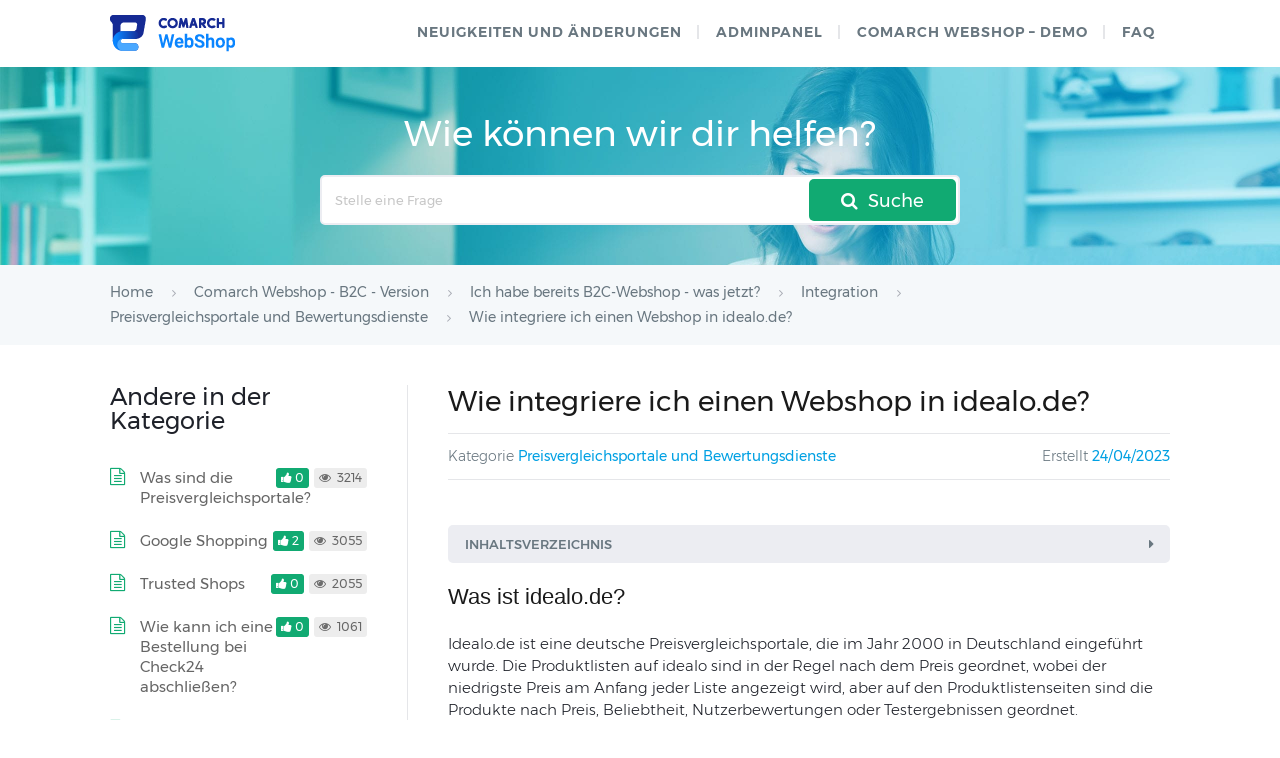

--- FILE ---
content_type: text/html; charset=UTF-8
request_url: https://hilfe.comarchwebshop.de/artikel/wie-integriere-ich-einen-webshop-in-idealo-de/
body_size: 11991
content:
<!DOCTYPE html>
<html lang="pl-PL">
    <head>
        <meta http-equiv="X-UA-Compatible" content="IE=edge">
        <meta charset="UTF-8" />
        <meta name="viewport" content="width=device-width">
        <link rel="profile" href="http://gmpg.org/xfn/11" />
        <link rel="pingback" href="https://hilfe.comarchwebshop.de/xmlrpc.php" />
        <title>Wie integriere ich einen Webshop in idealo.de? &#8211; Hilfsseite &#8211; Comarch Webshop</title>
<meta name='robots' content='max-image-preview:large' />
	<style>img:is([sizes="auto" i], [sizes^="auto," i]) { contain-intrinsic-size: 3000px 1500px }</style>
	<link rel="alternate" type="application/rss+xml" title="Hilfsseite - Comarch Webshop &raquo; Feed" href="https://hilfe.comarchwebshop.de/feed/" />
<link rel="alternate" type="application/rss+xml" title="Hilfsseite - Comarch Webshop &raquo; Comments Feed" href="https://hilfe.comarchwebshop.de/comments/feed/" />
<script type="text/javascript">
/* <![CDATA[ */
window._wpemojiSettings = {"baseUrl":"https:\/\/s.w.org\/images\/core\/emoji\/16.0.1\/72x72\/","ext":".png","svgUrl":"https:\/\/s.w.org\/images\/core\/emoji\/16.0.1\/svg\/","svgExt":".svg","source":{"concatemoji":"https:\/\/hilfe.comarchwebshop.de\/wp-includes\/js\/wp-emoji-release.min.js?ver=6.8.3"}};
/*! This file is auto-generated */
!function(s,n){var o,i,e;function c(e){try{var t={supportTests:e,timestamp:(new Date).valueOf()};sessionStorage.setItem(o,JSON.stringify(t))}catch(e){}}function p(e,t,n){e.clearRect(0,0,e.canvas.width,e.canvas.height),e.fillText(t,0,0);var t=new Uint32Array(e.getImageData(0,0,e.canvas.width,e.canvas.height).data),a=(e.clearRect(0,0,e.canvas.width,e.canvas.height),e.fillText(n,0,0),new Uint32Array(e.getImageData(0,0,e.canvas.width,e.canvas.height).data));return t.every(function(e,t){return e===a[t]})}function u(e,t){e.clearRect(0,0,e.canvas.width,e.canvas.height),e.fillText(t,0,0);for(var n=e.getImageData(16,16,1,1),a=0;a<n.data.length;a++)if(0!==n.data[a])return!1;return!0}function f(e,t,n,a){switch(t){case"flag":return n(e,"\ud83c\udff3\ufe0f\u200d\u26a7\ufe0f","\ud83c\udff3\ufe0f\u200b\u26a7\ufe0f")?!1:!n(e,"\ud83c\udde8\ud83c\uddf6","\ud83c\udde8\u200b\ud83c\uddf6")&&!n(e,"\ud83c\udff4\udb40\udc67\udb40\udc62\udb40\udc65\udb40\udc6e\udb40\udc67\udb40\udc7f","\ud83c\udff4\u200b\udb40\udc67\u200b\udb40\udc62\u200b\udb40\udc65\u200b\udb40\udc6e\u200b\udb40\udc67\u200b\udb40\udc7f");case"emoji":return!a(e,"\ud83e\udedf")}return!1}function g(e,t,n,a){var r="undefined"!=typeof WorkerGlobalScope&&self instanceof WorkerGlobalScope?new OffscreenCanvas(300,150):s.createElement("canvas"),o=r.getContext("2d",{willReadFrequently:!0}),i=(o.textBaseline="top",o.font="600 32px Arial",{});return e.forEach(function(e){i[e]=t(o,e,n,a)}),i}function t(e){var t=s.createElement("script");t.src=e,t.defer=!0,s.head.appendChild(t)}"undefined"!=typeof Promise&&(o="wpEmojiSettingsSupports",i=["flag","emoji"],n.supports={everything:!0,everythingExceptFlag:!0},e=new Promise(function(e){s.addEventListener("DOMContentLoaded",e,{once:!0})}),new Promise(function(t){var n=function(){try{var e=JSON.parse(sessionStorage.getItem(o));if("object"==typeof e&&"number"==typeof e.timestamp&&(new Date).valueOf()<e.timestamp+604800&&"object"==typeof e.supportTests)return e.supportTests}catch(e){}return null}();if(!n){if("undefined"!=typeof Worker&&"undefined"!=typeof OffscreenCanvas&&"undefined"!=typeof URL&&URL.createObjectURL&&"undefined"!=typeof Blob)try{var e="postMessage("+g.toString()+"("+[JSON.stringify(i),f.toString(),p.toString(),u.toString()].join(",")+"));",a=new Blob([e],{type:"text/javascript"}),r=new Worker(URL.createObjectURL(a),{name:"wpTestEmojiSupports"});return void(r.onmessage=function(e){c(n=e.data),r.terminate(),t(n)})}catch(e){}c(n=g(i,f,p,u))}t(n)}).then(function(e){for(var t in e)n.supports[t]=e[t],n.supports.everything=n.supports.everything&&n.supports[t],"flag"!==t&&(n.supports.everythingExceptFlag=n.supports.everythingExceptFlag&&n.supports[t]);n.supports.everythingExceptFlag=n.supports.everythingExceptFlag&&!n.supports.flag,n.DOMReady=!1,n.readyCallback=function(){n.DOMReady=!0}}).then(function(){return e}).then(function(){var e;n.supports.everything||(n.readyCallback(),(e=n.source||{}).concatemoji?t(e.concatemoji):e.wpemoji&&e.twemoji&&(t(e.twemoji),t(e.wpemoji)))}))}((window,document),window._wpemojiSettings);
/* ]]> */
</script>
<link rel='stylesheet' id='hkb-style-css' href='https://hilfe.comarchwebshop.de/wp-content/plugins/documentation-styles/css/styles.min.css?ver=1764033413' type='text/css' media='all' />
<link rel='stylesheet' id='montserrat-font-css' href='https://hilfe.comarchwebshop.de/wp-content/plugins/documentation-styles/css/fonts.css?ver=1764033413' type='text/css' media='all' />
<link rel='stylesheet' id='shortcode-css' href='https://hilfe.comarchwebshop.de/wp-content/themes/helpguru/css/shortcode.css?ver=6.8.3' type='text/css' media='all' />
<style id='wp-emoji-styles-inline-css' type='text/css'>

	img.wp-smiley, img.emoji {
		display: inline !important;
		border: none !important;
		box-shadow: none !important;
		height: 1em !important;
		width: 1em !important;
		margin: 0 0.07em !important;
		vertical-align: -0.1em !important;
		background: none !important;
		padding: 0 !important;
	}
</style>
<link rel='stylesheet' id='wp-block-library-css' href='https://hilfe.comarchwebshop.de/wp-includes/css/dist/block-library/style.min.css?ver=6.8.3' type='text/css' media='all' />
<style id='classic-theme-styles-inline-css' type='text/css'>
/*! This file is auto-generated */
.wp-block-button__link{color:#fff;background-color:#32373c;border-radius:9999px;box-shadow:none;text-decoration:none;padding:calc(.667em + 2px) calc(1.333em + 2px);font-size:1.125em}.wp-block-file__button{background:#32373c;color:#fff;text-decoration:none}
</style>
<style id='global-styles-inline-css' type='text/css'>
:root{--wp--preset--aspect-ratio--square: 1;--wp--preset--aspect-ratio--4-3: 4/3;--wp--preset--aspect-ratio--3-4: 3/4;--wp--preset--aspect-ratio--3-2: 3/2;--wp--preset--aspect-ratio--2-3: 2/3;--wp--preset--aspect-ratio--16-9: 16/9;--wp--preset--aspect-ratio--9-16: 9/16;--wp--preset--color--black: #000000;--wp--preset--color--cyan-bluish-gray: #abb8c3;--wp--preset--color--white: #ffffff;--wp--preset--color--pale-pink: #f78da7;--wp--preset--color--vivid-red: #cf2e2e;--wp--preset--color--luminous-vivid-orange: #ff6900;--wp--preset--color--luminous-vivid-amber: #fcb900;--wp--preset--color--light-green-cyan: #7bdcb5;--wp--preset--color--vivid-green-cyan: #00d084;--wp--preset--color--pale-cyan-blue: #8ed1fc;--wp--preset--color--vivid-cyan-blue: #0693e3;--wp--preset--color--vivid-purple: #9b51e0;--wp--preset--gradient--vivid-cyan-blue-to-vivid-purple: linear-gradient(135deg,rgba(6,147,227,1) 0%,rgb(155,81,224) 100%);--wp--preset--gradient--light-green-cyan-to-vivid-green-cyan: linear-gradient(135deg,rgb(122,220,180) 0%,rgb(0,208,130) 100%);--wp--preset--gradient--luminous-vivid-amber-to-luminous-vivid-orange: linear-gradient(135deg,rgba(252,185,0,1) 0%,rgba(255,105,0,1) 100%);--wp--preset--gradient--luminous-vivid-orange-to-vivid-red: linear-gradient(135deg,rgba(255,105,0,1) 0%,rgb(207,46,46) 100%);--wp--preset--gradient--very-light-gray-to-cyan-bluish-gray: linear-gradient(135deg,rgb(238,238,238) 0%,rgb(169,184,195) 100%);--wp--preset--gradient--cool-to-warm-spectrum: linear-gradient(135deg,rgb(74,234,220) 0%,rgb(151,120,209) 20%,rgb(207,42,186) 40%,rgb(238,44,130) 60%,rgb(251,105,98) 80%,rgb(254,248,76) 100%);--wp--preset--gradient--blush-light-purple: linear-gradient(135deg,rgb(255,206,236) 0%,rgb(152,150,240) 100%);--wp--preset--gradient--blush-bordeaux: linear-gradient(135deg,rgb(254,205,165) 0%,rgb(254,45,45) 50%,rgb(107,0,62) 100%);--wp--preset--gradient--luminous-dusk: linear-gradient(135deg,rgb(255,203,112) 0%,rgb(199,81,192) 50%,rgb(65,88,208) 100%);--wp--preset--gradient--pale-ocean: linear-gradient(135deg,rgb(255,245,203) 0%,rgb(182,227,212) 50%,rgb(51,167,181) 100%);--wp--preset--gradient--electric-grass: linear-gradient(135deg,rgb(202,248,128) 0%,rgb(113,206,126) 100%);--wp--preset--gradient--midnight: linear-gradient(135deg,rgb(2,3,129) 0%,rgb(40,116,252) 100%);--wp--preset--font-size--small: 13px;--wp--preset--font-size--medium: 20px;--wp--preset--font-size--large: 36px;--wp--preset--font-size--x-large: 42px;--wp--preset--spacing--20: 0.44rem;--wp--preset--spacing--30: 0.67rem;--wp--preset--spacing--40: 1rem;--wp--preset--spacing--50: 1.5rem;--wp--preset--spacing--60: 2.25rem;--wp--preset--spacing--70: 3.38rem;--wp--preset--spacing--80: 5.06rem;--wp--preset--shadow--natural: 6px 6px 9px rgba(0, 0, 0, 0.2);--wp--preset--shadow--deep: 12px 12px 50px rgba(0, 0, 0, 0.4);--wp--preset--shadow--sharp: 6px 6px 0px rgba(0, 0, 0, 0.2);--wp--preset--shadow--outlined: 6px 6px 0px -3px rgba(255, 255, 255, 1), 6px 6px rgba(0, 0, 0, 1);--wp--preset--shadow--crisp: 6px 6px 0px rgba(0, 0, 0, 1);}:where(.is-layout-flex){gap: 0.5em;}:where(.is-layout-grid){gap: 0.5em;}body .is-layout-flex{display: flex;}.is-layout-flex{flex-wrap: wrap;align-items: center;}.is-layout-flex > :is(*, div){margin: 0;}body .is-layout-grid{display: grid;}.is-layout-grid > :is(*, div){margin: 0;}:where(.wp-block-columns.is-layout-flex){gap: 2em;}:where(.wp-block-columns.is-layout-grid){gap: 2em;}:where(.wp-block-post-template.is-layout-flex){gap: 1.25em;}:where(.wp-block-post-template.is-layout-grid){gap: 1.25em;}.has-black-color{color: var(--wp--preset--color--black) !important;}.has-cyan-bluish-gray-color{color: var(--wp--preset--color--cyan-bluish-gray) !important;}.has-white-color{color: var(--wp--preset--color--white) !important;}.has-pale-pink-color{color: var(--wp--preset--color--pale-pink) !important;}.has-vivid-red-color{color: var(--wp--preset--color--vivid-red) !important;}.has-luminous-vivid-orange-color{color: var(--wp--preset--color--luminous-vivid-orange) !important;}.has-luminous-vivid-amber-color{color: var(--wp--preset--color--luminous-vivid-amber) !important;}.has-light-green-cyan-color{color: var(--wp--preset--color--light-green-cyan) !important;}.has-vivid-green-cyan-color{color: var(--wp--preset--color--vivid-green-cyan) !important;}.has-pale-cyan-blue-color{color: var(--wp--preset--color--pale-cyan-blue) !important;}.has-vivid-cyan-blue-color{color: var(--wp--preset--color--vivid-cyan-blue) !important;}.has-vivid-purple-color{color: var(--wp--preset--color--vivid-purple) !important;}.has-black-background-color{background-color: var(--wp--preset--color--black) !important;}.has-cyan-bluish-gray-background-color{background-color: var(--wp--preset--color--cyan-bluish-gray) !important;}.has-white-background-color{background-color: var(--wp--preset--color--white) !important;}.has-pale-pink-background-color{background-color: var(--wp--preset--color--pale-pink) !important;}.has-vivid-red-background-color{background-color: var(--wp--preset--color--vivid-red) !important;}.has-luminous-vivid-orange-background-color{background-color: var(--wp--preset--color--luminous-vivid-orange) !important;}.has-luminous-vivid-amber-background-color{background-color: var(--wp--preset--color--luminous-vivid-amber) !important;}.has-light-green-cyan-background-color{background-color: var(--wp--preset--color--light-green-cyan) !important;}.has-vivid-green-cyan-background-color{background-color: var(--wp--preset--color--vivid-green-cyan) !important;}.has-pale-cyan-blue-background-color{background-color: var(--wp--preset--color--pale-cyan-blue) !important;}.has-vivid-cyan-blue-background-color{background-color: var(--wp--preset--color--vivid-cyan-blue) !important;}.has-vivid-purple-background-color{background-color: var(--wp--preset--color--vivid-purple) !important;}.has-black-border-color{border-color: var(--wp--preset--color--black) !important;}.has-cyan-bluish-gray-border-color{border-color: var(--wp--preset--color--cyan-bluish-gray) !important;}.has-white-border-color{border-color: var(--wp--preset--color--white) !important;}.has-pale-pink-border-color{border-color: var(--wp--preset--color--pale-pink) !important;}.has-vivid-red-border-color{border-color: var(--wp--preset--color--vivid-red) !important;}.has-luminous-vivid-orange-border-color{border-color: var(--wp--preset--color--luminous-vivid-orange) !important;}.has-luminous-vivid-amber-border-color{border-color: var(--wp--preset--color--luminous-vivid-amber) !important;}.has-light-green-cyan-border-color{border-color: var(--wp--preset--color--light-green-cyan) !important;}.has-vivid-green-cyan-border-color{border-color: var(--wp--preset--color--vivid-green-cyan) !important;}.has-pale-cyan-blue-border-color{border-color: var(--wp--preset--color--pale-cyan-blue) !important;}.has-vivid-cyan-blue-border-color{border-color: var(--wp--preset--color--vivid-cyan-blue) !important;}.has-vivid-purple-border-color{border-color: var(--wp--preset--color--vivid-purple) !important;}.has-vivid-cyan-blue-to-vivid-purple-gradient-background{background: var(--wp--preset--gradient--vivid-cyan-blue-to-vivid-purple) !important;}.has-light-green-cyan-to-vivid-green-cyan-gradient-background{background: var(--wp--preset--gradient--light-green-cyan-to-vivid-green-cyan) !important;}.has-luminous-vivid-amber-to-luminous-vivid-orange-gradient-background{background: var(--wp--preset--gradient--luminous-vivid-amber-to-luminous-vivid-orange) !important;}.has-luminous-vivid-orange-to-vivid-red-gradient-background{background: var(--wp--preset--gradient--luminous-vivid-orange-to-vivid-red) !important;}.has-very-light-gray-to-cyan-bluish-gray-gradient-background{background: var(--wp--preset--gradient--very-light-gray-to-cyan-bluish-gray) !important;}.has-cool-to-warm-spectrum-gradient-background{background: var(--wp--preset--gradient--cool-to-warm-spectrum) !important;}.has-blush-light-purple-gradient-background{background: var(--wp--preset--gradient--blush-light-purple) !important;}.has-blush-bordeaux-gradient-background{background: var(--wp--preset--gradient--blush-bordeaux) !important;}.has-luminous-dusk-gradient-background{background: var(--wp--preset--gradient--luminous-dusk) !important;}.has-pale-ocean-gradient-background{background: var(--wp--preset--gradient--pale-ocean) !important;}.has-electric-grass-gradient-background{background: var(--wp--preset--gradient--electric-grass) !important;}.has-midnight-gradient-background{background: var(--wp--preset--gradient--midnight) !important;}.has-small-font-size{font-size: var(--wp--preset--font-size--small) !important;}.has-medium-font-size{font-size: var(--wp--preset--font-size--medium) !important;}.has-large-font-size{font-size: var(--wp--preset--font-size--large) !important;}.has-x-large-font-size{font-size: var(--wp--preset--font-size--x-large) !important;}
:where(.wp-block-post-template.is-layout-flex){gap: 1.25em;}:where(.wp-block-post-template.is-layout-grid){gap: 1.25em;}
:where(.wp-block-columns.is-layout-flex){gap: 2em;}:where(.wp-block-columns.is-layout-grid){gap: 2em;}
:root :where(.wp-block-pullquote){font-size: 1.5em;line-height: 1.6;}
</style>
<link rel='stylesheet' id='ht-theme-style-css' href='https://hilfe.comarchwebshop.de/wp-content/themes/helpguru/css/style.css?ver=6.8.3' type='text/css' media='all' />
<style id='ht-theme-style-inline-css' type='text/css'>
a, a:visited, .bbp-author-name { color: #32a3cb; } a:hover { color: #32a3cb; } #site-header { background: #2e97bd; } @media screen and (max-width: 768px) { #nav-primary-menu { background: #2e97bd; } } #site-header, #site-header a, #site-header a:visited, #site-header a:hover, #nav-primary button { color:#ffffff; } #page-header { background: #32a3cb; } #page-header, #page-header a, #page-header a:visited, #page-header a:hover, #page-header #page-header-title { color:#ffffff; } #page-header #page-header-tagline { color:rgba(255,255,255,0.9); } #ht-site-container.ht-layout-boxed { max-width: 1200px; box-shadow: 0 0 55px rgba(0,0,0,0.15); } #homepage-features .hf-block i { color: #32a3cb; } .hkb_widget_exit__btn { background: #32a3cb; }
</style>
<link rel='stylesheet' id='ht-kb-css' href='https://hilfe.comarchwebshop.de/wp-content/themes/helpguru/css/ht-kb.css?ver=6.8.3' type='text/css' media='all' />
<link rel='stylesheet' id='font-awesome-css' href='https://hilfe.comarchwebshop.de/wp-content/themes/helpguru/inc/ht-core/libraries/font-awesome/css/font-awesome.min.css?ver=6.8.3' type='text/css' media='all' />
<script type="text/javascript" src="https://hilfe.comarchwebshop.de/wp-includes/js/jquery/jquery.min.js?ver=3.7.1" id="jquery-core-js"></script>
<script type="text/javascript" src="https://hilfe.comarchwebshop.de/wp-includes/js/jquery/jquery-migrate.min.js?ver=3.4.1" id="jquery-migrate-js"></script>
<link rel="https://api.w.org/" href="https://hilfe.comarchwebshop.de/wp-json/" /><link rel="EditURI" type="application/rsd+xml" title="RSD" href="https://hilfe.comarchwebshop.de/xmlrpc.php?rsd" />
<meta name="generator" content="WordPress 6.8.3" />
<link rel="canonical" href="https://hilfe.comarchwebshop.de/artikel/wie-integriere-ich-einen-webshop-in-idealo-de/" />
<link rel='shortlink' href='https://hilfe.comarchwebshop.de/?p=12719' />
<link rel="alternate" title="oEmbed (JSON)" type="application/json+oembed" href="https://hilfe.comarchwebshop.de/wp-json/oembed/1.0/embed?url=https%3A%2F%2Fhilfe.comarchwebshop.de%2Fartikel%2Fwie-integriere-ich-einen-webshop-in-idealo-de%2F" />
<link rel="alternate" title="oEmbed (XML)" type="text/xml+oembed" href="https://hilfe.comarchwebshop.de/wp-json/oembed/1.0/embed?url=https%3A%2F%2Fhilfe.comarchwebshop.de%2Fartikel%2Fwie-integriere-ich-einen-webshop-in-idealo-de%2F&#038;format=xml" />
<meta name="generator" content="Heroic Knowledge Base v2.7.11" />
<link rel='shortcut icon' href='https://hilfe.comarchwebshop.de/wp-content/themes/helpguru/favicon.ico' />
<!--[if lt IE 9]><script src="https://hilfe.comarchwebshop.de/wp-content/themes/helpguru/inc/ht-core/js/html5.js"></script><![endif]--><!--[if (gte IE 6)&(lte IE 8)]><script src="https://hilfe.comarchwebshop.de/wp-content/themes/helpguru/inc/ht-core/js/selectivizr-min.js"></script><![endif]-->
<!-- Global site tag (gtag.js) - Google Analytics -->
<script async src="https://www.googletagmanager.com/gtag/js?id=UA-49598463-5"></script>
<script>
  window.dataLayer = window.dataLayer || [];
  function gtag(){dataLayer.push(arguments);}
  gtag('js', new Date());
  gtag('config', 'UA-49598463-5');
</script>

    </head>
<body class="wp-singular ht_kb-template-default single single-ht_kb postid-12719 single-format-standard wp-theme-helpguru help-erp ht-kb chrome" itemtype="http://schema.org/WebPage" itemscope="itemscope">

<!-- #ht-site-container -->
<div id="ht-site-container" class="clearfix ht-layout-fullwidth">

    <!-- #header -->
    <header id="site-header" class="clearfix" role="banner" itemtype="http://schema.org/WPHeader" itemscope="itemscope">
    <div class="ht-container clearfix">

    <!-- #logo -->
    <div id="logo">
        <a title="Hilfsseite &#8211; Comarch Webshop" href="https://hilfe.comarchwebshop.de">
            <img alt="Hilfsseite &#8211; Comarch Webshop" src="https://hilfe.comarchwebshop.de/wp-content/uploads/Comarch_WebShop-background-Min-e1654693522904.png" />
                        </a>
    </div>
    <!-- /#logo -->

            <!-- #primary-nav -->
        <nav id="nav-primary" role="navigation" itemtype="http://schema.org/SiteNavigationElement" itemscope="itemscope">
            <button id="ht-nav-toggle"><span>Menu</span></button>
            <div id="nav-primary-menu" class="menu-glowne-container"><ul id="menu-glowne" class=""><li id="menu-item-7887" class="menu-item menu-item-type-custom menu-item-object-custom menu-item-7887"><a target="_blank" href="https://hilfe.comarchwebshop.de/kategorie/neuigkeiten-und-anderungen/">Neuigkeiten und Änderungen</a></li>
<li id="menu-item-1317" class="menu-item menu-item-type-custom menu-item-object-custom menu-item-1317"><a target="_blank" href="https://adminpanel.comarch-webshop.de/">Adminpanel</a></li>
<li id="menu-item-1316" class="menu-item menu-item-type-custom menu-item-object-custom menu-item-1316"><a target="_blank" href="https://demo.comarch-webshop.de/">Comarch WebShop &#8211; Demo</a></li>
<li id="menu-item-17249" class="menu-item menu-item-type-custom menu-item-object-custom menu-item-17249"><a href="https://hilfe.comarchwebshop.de/kategorie/faq/">FAQ</a></li>
</ul></div>        </nav>
        <!-- /#primary-nav -->
    
    </div>
    </header>
    <!-- /#header -->

<!-- #page-header -->
<section id="page-header" class="clearfix">
<div class="ht-container">
	<h1 id="page-header-title">Wie können wir dir helfen?</h1>
		
        <form class="hkb-site-search" method="get" action="https://hilfe.comarchwebshop.de/">
        <label class="hkb-screen-reader-text" for="s">Search For</label>
        <input class="hkb-site-search__field" type="text" value="" placeholder="Stelle eine Frage" name="s" autocomplete="off">
        <input type="hidden" name="ht-kb-search" value="1" />
        <input type="hidden" name="lang" value=""/>
        <button class="hkb-site-search__button" type="submit"><span>Suche</span></button>
    </form>
</div>
</section>
<!-- /#page-header -->

<!-- #page-header-breadcrumbs -->
<section id="page-header-breadcrumbs" class="clearfix">
<div class="ht-container">
		

<!-- .hkb-breadcrumbs -->
                        <ol class="hkb-breadcrumbs" itemscope itemtype="http://schema.org/BreadcrumbList">
                                                    <li itemprop="itemListElement" itemscope itemtype="http://schema.org/ListItem">
                    <a itemprop="item" href="https://hilfe.comarchwebshop.de" title="Home">
                        <span itemprop="name">Home</span>
                    </a>
                    <meta itemprop="position" content="1" />
                </li>               
                            <li itemprop="itemListElement" itemscope itemtype="http://schema.org/ListItem">
                    <a itemprop="item" href="https://hilfe.comarchwebshop.de/kategorie/comarch-webshop-b2c-version/" title="View all posts in Comarch Webshop - B2C - Version">
                        <span itemprop="name">Comarch Webshop - B2C - Version</span>
                    </a>
                    <meta itemprop="position" content="2" />
                </li>               
                            <li itemprop="itemListElement" itemscope itemtype="http://schema.org/ListItem">
                    <a itemprop="item" href="https://hilfe.comarchwebshop.de/kategorie/ich-habe-bereits-b2c-webshop-was-jetzt/" title="View all posts in Ich habe bereits B2C-Webshop - was jetzt?">
                        <span itemprop="name">Ich habe bereits B2C-Webshop - was jetzt?</span>
                    </a>
                    <meta itemprop="position" content="3" />
                </li>               
                            <li itemprop="itemListElement" itemscope itemtype="http://schema.org/ListItem">
                    <a itemprop="item" href="https://hilfe.comarchwebshop.de/kategorie/integration/" title="View all posts in Integration">
                        <span itemprop="name">Integration</span>
                    </a>
                    <meta itemprop="position" content="4" />
                </li>               
                            <li itemprop="itemListElement" itemscope itemtype="http://schema.org/ListItem">
                    <a itemprop="item" href="https://hilfe.comarchwebshop.de/kategorie/preisvergleichsportale-und-bewertungsdienste/" title="View all posts in Preisvergleichsportale und Bewertungsdienste">
                        <span itemprop="name">Preisvergleichsportale und Bewertungsdienste</span>
                    </a>
                    <meta itemprop="position" content="5" />
                </li>               
                            <li itemprop="itemListElement" itemscope itemtype="http://schema.org/ListItem">
                    <a itemprop="item" href="https://hilfe.comarchwebshop.de/artikel/wie-integriere-ich-einen-webshop-in-idealo-de/" title="Wie integriere ich einen Webshop in idealo.de?">
                        <span itemprop="name">Wie integriere ich einen Webshop in idealo.de?</span>
                    </a>
                    <meta itemprop="position" content="6" />
                </li>               
                    </ol>
            <!-- /.hkb-breadcrumbs -->
</div>
</section>
<!-- /#page-header --><!-- #primary -->
<div id="primary" class="sidebar-left clearfix">
<div class="ht-container">

<!-- #content -->
<main id="content" role="main" itemscope="itemscope" itemprop="mainContentOfPage">
<!-- #ht-kb -->
<div id="hkb" class="hkb-template-single">

	
		<article id="post-12719" class="post-12719 ht_kb type-ht_kb status-publish format-standard hentry ht_kb_category-preisvergleichsportale-und-bewertungsdienste" itemtype="http://schema.org/CreativeWork" itemscope="itemscope">

		<!-- .entry-header -->
		<header class="entry-header">

		
			<h1 class="entry-title" itemprop="headline">
				Wie integriere ich einen Webshop in idealo.de?			</h1>

			<ul class="hkb-entry-meta clearfix">
                                    <li class="ht-kb-em-category float-left">

                        <span>Kategorie</span> <a href="https://hilfe.comarchwebshop.de/kategorie/preisvergleichsportale-und-bewertungsdienste/" rel="tag">Preisvergleichsportale und Bewertungsdienste</a>                    </li>
                				<li class="hkb-em-date float-right">
				    <span>Erstellt</span>
				    <a href="https://hilfe.comarchwebshop.de/artikel/wie-integriere-ich-einen-webshop-in-idealo-de/" rel="bookmark" itemprop="url"><time datetime="2023-04-24" itemprop="datePublished">24/04/2023</time></a>
                    <!--<span>przez</span>
                    <a class="url fn n" href="https://hilfe.comarchwebshop.de/author/kg/" title="Karolina Galińska-Bzdeń" rel="me" itemprop="author">Karolina Galińska-Bzdeń</a>-->
                </li>
			</ul>

		
		</header>
		<!-- /.entry-header -->

			<div class="hkb-entry-content">

					<!-- .hkb-article__content -->
<div class="hkb-article__content entry-content" itemprop="articleBody">
    <div class="su-list" style="margin-left:0px">
<div class="su-spoiler su-spoiler-style-fancy su-spoiler-icon-caret su-spoiler-closed" data-scroll-offset="0" data-anchor-in-url="no"><div class="su-spoiler-title" tabindex="0" role="button"><span class="su-spoiler-icon"></span>Inhaltsverzeichnis</div><div class="su-spoiler-content su-u-clearfix su-u-trim">
<h3 id="was-ist-idealo-de" ><a href="#_Toc31">Was ist idealo.de?</a></h3>
<h3 id="konfiguration-von-idealo-de" ><a href="#_Toc32">Konfiguration von idealo.de</a></h3>
<h3 id="versand-von-artikeln" ><a href="#_Toc33">Versand von Artikeln</a></h3>
</div></div>
</div>
<h3 id="was-ist-idealo-de" ><a name="_Toc31"></a>Was ist idealo.de?</h3>
<p>Idealo.de ist eine deutsche Preisvergleichsportale, die im Jahr 2000 in Deutschland eingeführt wurde. Die Produktlisten auf idealo sind in der Regel nach dem Preis geordnet, wobei der niedrigste Preis am Anfang jeder Liste angezeigt wird, aber auf den Produktlistenseiten sind die Produkte nach Preis, Beliebtheit, Nutzerbewertungen oder Testergebnissen geordnet.</p>
<p>Service-Adresse: <a href="https://www.idealo.de/" target="_blank" rel="noopener">idealo.de</a></p>
<h3 id="konfiguration-von-idealo-de" ><a name="_Toc32"></a>Konfiguration von idealo.de</h3>
<p><span id="[0,6]" class="word">Logge</span> d<span id="[11,15]" class="word">ich</span> <span id="[16,18]" class="word">in</span> Dein <span id="[23,34]" class="word">Administrationspanel</span> <span id="[35,38]" class="word">ein</span>, <span id="[40,45]" class="word">gehe</span> <span id="[50,53]" class="word">auf</span> <span id="[54,57]" class="word">die</span> <span id="[58,71]" class="word">Registerkarte</span> <strong><span id="[72,79]" class="word">Verkauf <span class="VIiyi" lang="de"><span class="JLqJ4b ChMk0b" data-language-for-alternatives="de" data-language-to-translate-into="pl" data-phrase-index="0"><em>➞ </em></span></span></span><span id="[80,94]" class="word">Preisvergleichsportale</span></strong> <span id="[95,98]" class="word">und</span> <span id="[99,105]" class="word">wähle</span> <strong>idealo.de</strong> <span id="[122,125]" class="word">aus</span>, <span id="[127,130]" class="word">den</span> Du <span id="[135,148]" class="word">konfigurieren</span> <span id="[149,156]" class="word">möchtest</span>:</p>
<p><img fetchpriority="high" decoding="async" class="aligncenter size-large wp-image-12887" src="https://hilfe.comarchwebshop.de/wp-content/uploads/Zrzut-ekranu-2023-04-24-123010-1024x511.png" alt="" width="920" height="459" srcset="https://hilfe.comarchwebshop.de/wp-content/uploads/Zrzut-ekranu-2023-04-24-123010-1024x511.png 1024w, https://hilfe.comarchwebshop.de/wp-content/uploads/Zrzut-ekranu-2023-04-24-123010-300x150.png 300w, https://hilfe.comarchwebshop.de/wp-content/uploads/Zrzut-ekranu-2023-04-24-123010-50x25.png 50w, https://hilfe.comarchwebshop.de/wp-content/uploads/Zrzut-ekranu-2023-04-24-123010-1536x767.png 1536w, https://hilfe.comarchwebshop.de/wp-content/uploads/Zrzut-ekranu-2023-04-24-123010-920x459.png 920w, https://hilfe.comarchwebshop.de/wp-content/uploads/Zrzut-ekranu-2023-04-24-123010-600x300.png 600w, https://hilfe.comarchwebshop.de/wp-content/uploads/Zrzut-ekranu-2023-04-24-123010-320x160.png 320w, https://hilfe.comarchwebshop.de/wp-content/uploads/Zrzut-ekranu-2023-04-24-123010.png 1646w" sizes="(max-width: 920px) 100vw, 920px" /></p>
<p><span id="[0,3]" class="word">Du</span> <span id="[4,10]" class="word">kannst</span> <span id="[11,14]" class="word">die</span> <span id="[15,28]" class="word">Konfiguration</span> <span id="[29,33]" class="word">auch</span> <span id="[34,40]" class="word">nutzen</span>, <span id="[42,47]" class="word">indem</span> Du <span id="[52,55]" class="word">den</span> <span id="[56,63]" class="word">Bereich</span> <strong>Verfügbare <span id="[81,94]" class="word">Integrationen</span></strong> <span id="[96,104]" class="word">aufrufst</span>, <span id="[106,109]" class="word">der</span> <span id="[110,114]" class="word">sich</span> <span id="[115,124]" class="word">ebenfalls</span> <span id="[125,127]" class="word">im</span> <span id="[128,139]" class="word">Administrationspanel</span> <span id="[140,148]" class="word">befindet. </span></p>
<p><span id="[0,7]" class="word">Nachdem</span> Du <span id="[12,15]" class="word">auf</span> <span id="[16,24]" class="word">Billiger</span>.<span id="[25,27]" class="word">de</span> <span id="[28,36]" class="word">geklickt</span> <span id="[37,42]" class="word">hast</span>, <span id="[44,49]" class="word">gehst Du</span> <span id="[54,57]" class="word">zum</span> <span id="[58,64]" class="word">Reiter</span> <strong><span id="[65,78]" class="word">Konfiguration</span></strong> <span id="[79,82]" class="word">und</span> <span id="[83,89]" class="word">wähle</span> <span id="[90,93]" class="word">auf</span> <span id="[94,97]" class="word">der</span> <span id="[98,105]" class="word">rechten</span> <span id="[106,111]" class="word">Seite</span> <span id="[112,117]" class="word">unter</span> <strong><span id="[118,128]" class="word">Shop-Typ</span></strong> <span id="[129,132]" class="word">den</span> <span id="[133,147]" class="word">entsprechenden</span> <span id="[148,157]" class="word">Parameter</span> <span id="[158,161]" class="word">aus</span>:</p>
<p><img decoding="async" class="aligncenter size-large wp-image-12888" src="https://hilfe.comarchwebshop.de/wp-content/uploads/Bez-tytulu-7-1024x471.png" alt="" width="920" height="423" srcset="https://hilfe.comarchwebshop.de/wp-content/uploads/Bez-tytulu-7-1024x471.png 1024w, https://hilfe.comarchwebshop.de/wp-content/uploads/Bez-tytulu-7-300x138.png 300w, https://hilfe.comarchwebshop.de/wp-content/uploads/Bez-tytulu-7-50x23.png 50w, https://hilfe.comarchwebshop.de/wp-content/uploads/Bez-tytulu-7-1536x707.png 1536w, https://hilfe.comarchwebshop.de/wp-content/uploads/Bez-tytulu-7-920x424.png 920w, https://hilfe.comarchwebshop.de/wp-content/uploads/Bez-tytulu-7-600x276.png 600w, https://hilfe.comarchwebshop.de/wp-content/uploads/Bez-tytulu-7-320x147.png 320w, https://hilfe.comarchwebshop.de/wp-content/uploads/Bez-tytulu-7.png 1833w" sizes="(max-width: 920px) 100vw, 920px" /></p>
<p><span id="[0,3]" class="word">Auf</span> <span id="[4,7]" class="word">der</span> <span id="[8,16]" class="word">gleichen</span> <span id="[17,30]" class="word">Registerkarte</span> <span id="[31,34]" class="word">ist</span> <span id="[35,37]" class="word">es</span> <span id="[38,45]" class="word">möglich</span>, <span id="[47,54]" class="word">Artikel</span> <span id="[55,58]" class="word">mit</span> <span id="[59,64]" class="word">einem</span> <span id="[65,75]" class="word">bestimmten</span> <span id="[76,96]" class="word">Verfügbarkeitsstatus</span> <span id="[97,99]" class="word">zu</span> <span id="[100,109]" class="word">versenden</span>. Du <span id="[115,121]" class="word">kannst</span> <span id="[122,126]" class="word">auch</span> <span id="[127,130]" class="word">nur</span> <span id="[131,138]" class="word">Artikel</span> <span id="[139,148]" class="word">versenden</span>, <span id="[150,155]" class="word">deren</span> <span id="[156,168]" class="word">Lagerbestand</span> <span id="[169,175]" class="word">größer</span> <span id="[176,179]" class="word">als</span> <span id="[180,181]" class="word">0</span> <span id="[182,185]" class="word">ist</span>.</p>
<p><img decoding="async" class="aligncenter size-large wp-image-12889" src="https://hilfe.comarchwebshop.de/wp-content/uploads/Zrzut-ekranu-2023-04-24-132828-1024x478.png" alt="" width="920" height="429" srcset="https://hilfe.comarchwebshop.de/wp-content/uploads/Zrzut-ekranu-2023-04-24-132828-1024x478.png 1024w, https://hilfe.comarchwebshop.de/wp-content/uploads/Zrzut-ekranu-2023-04-24-132828-300x140.png 300w, https://hilfe.comarchwebshop.de/wp-content/uploads/Zrzut-ekranu-2023-04-24-132828-50x23.png 50w, https://hilfe.comarchwebshop.de/wp-content/uploads/Zrzut-ekranu-2023-04-24-132828-1536x716.png 1536w, https://hilfe.comarchwebshop.de/wp-content/uploads/Zrzut-ekranu-2023-04-24-132828-920x429.png 920w, https://hilfe.comarchwebshop.de/wp-content/uploads/Zrzut-ekranu-2023-04-24-132828-600x280.png 600w, https://hilfe.comarchwebshop.de/wp-content/uploads/Zrzut-ekranu-2023-04-24-132828-320x149.png 320w, https://hilfe.comarchwebshop.de/wp-content/uploads/Zrzut-ekranu-2023-04-24-132828.png 1848w" sizes="(max-width: 920px) 100vw, 920px" /></p>
<section class="document-alert-box indicator"><div class="document-alert-title">Tipp</div><div class="document-alert-content"><span id="[0,2]" class="word">Um</span> <span id="[3,10]" class="word">Artikel</span> auf Lager freigeben <span id="[18,20]" class="word">zu</span> <span id="[21,27]" class="word">können</span>, <span id="[29,34]" class="word">deren</span> <span id="[35,47]" class="word">Lagerbestand</span> <span id="[48,54]" class="word">größer</span> <span id="[55,58]" class="word">als</span> <span id="[59,60]" class="word">0</span> <span id="[61,64]" class="word">ist</span>, <span id="[66,76]" class="word">aktiviere</span> <span id="[81,87]" class="word">zuerst</span> <span id="[88,91]" class="word">die</span> <span id="[92,114]" class="word">Lagerbestandbehandlung</span> <span id="[115,120]" class="word">unter</span> <strong><span id="[121,134]" class="word">Einstellungen<span class="VIiyi" lang="de"><span class="JLqJ4b ChMk0b" data-language-for-alternatives="de" data-language-to-translate-into="pl" data-phrase-index="0"><em>➞ </em></span></span></span>Webshop<span id="[135,154]" class="word">-Einstellungen<span class="VIiyi" lang="de"><span class="JLqJ4b ChMk0b" data-language-for-alternatives="de" data-language-to-translate-into="pl" data-phrase-index="0"><em>➞</em></span></span></span> Artikel<span class="VIiyi" lang="de"><span class="JLqJ4b ChMk0b" data-language-for-alternatives="de" data-language-to-translate-into="pl" data-phrase-index="0"><em>➞ </em></span></span><span id="[163,175]" class="word">Lagerbestand</span></strong>.</p>
<p><img loading="lazy" decoding="async" class="aligncenter size-large wp-image-12877" src="https://hilfe.comarchwebshop.de/wp-content/uploads/Zrzut-ekranu-2023-04-21-115828-1024x547.png" alt="" width="920" height="491" srcset="https://hilfe.comarchwebshop.de/wp-content/uploads/Zrzut-ekranu-2023-04-21-115828-1024x547.png 1024w, https://hilfe.comarchwebshop.de/wp-content/uploads/Zrzut-ekranu-2023-04-21-115828-300x160.png 300w, https://hilfe.comarchwebshop.de/wp-content/uploads/Zrzut-ekranu-2023-04-21-115828-50x27.png 50w, https://hilfe.comarchwebshop.de/wp-content/uploads/Zrzut-ekranu-2023-04-21-115828-1536x821.png 1536w, https://hilfe.comarchwebshop.de/wp-content/uploads/Zrzut-ekranu-2023-04-21-115828-920x492.png 920w, https://hilfe.comarchwebshop.de/wp-content/uploads/Zrzut-ekranu-2023-04-21-115828-600x321.png 600w, https://hilfe.comarchwebshop.de/wp-content/uploads/Zrzut-ekranu-2023-04-21-115828-320x171.png 320w, https://hilfe.comarchwebshop.de/wp-content/uploads/Zrzut-ekranu-2023-04-21-115828.png 1592w" sizes="auto, (max-width: 920px) 100vw, 920px" /></p>
<div></section>
<p><span id="[0,2]" class="word">Es</span> <span id="[3,10]" class="word">besteht</span> <span id="[11,14]" class="word">die</span> <span id="[15,26]" class="word">Möglichkeit</span>, <span id="[28,31]" class="word">den</span> <span id="[32,38]" class="word">Status</span> <span id="[39,42]" class="word">der</span> <span id="[43,61]" class="word">Warenverfügbarkeit</span> <span id="[62,73]" class="word">hochzuladen</span>. <span id="[75,79]" class="word">Dazu</span> <span id="[80,86]" class="word">musst Du</span> <span id="[91,93]" class="word">im</span> <span id="[94,100]" class="word">Reiter</span> <strong><span id="[101,114]" class="word">Konfiguration</span></strong> <span id="[115,118]" class="word">den</span> <span id="[119,129]" class="word">jeweiligen</span> <span id="[130,150]" class="word">Verfügbarkeitsstatus</span> <span id="[151,154]" class="word">des</span> <span id="[155,160]" class="word">Webshops</span> <span id="[161,164]" class="word">mit</span> <span id="[165,168]" class="word">dem</span> <span id="[169,175]" class="word">Status</span> <span id="[176,184]" class="word">Billiger</span>.<span id="[185,187]" class="word">de</span> <span id="[188,196]" class="word">zuweisen</span>. <span id="[198,207]" class="word">Speichere</span> <span id="[212,215]" class="word">die</span> <span id="[216,226]" class="word">Änderungen</span> <span id="[227,231]" class="word">nach</span> <span id="[232,235]" class="word">der</span> <span id="[236,244]" class="word">Änderung</span>.</p>
<p><img loading="lazy" decoding="async" class="aligncenter size-large wp-image-12890" src="https://hilfe.comarchwebshop.de/wp-content/uploads/Zrzut-ekranu-2023-04-24-133201-1024x484.png" alt="" width="920" height="435" srcset="https://hilfe.comarchwebshop.de/wp-content/uploads/Zrzut-ekranu-2023-04-24-133201-1024x484.png 1024w, https://hilfe.comarchwebshop.de/wp-content/uploads/Zrzut-ekranu-2023-04-24-133201-300x142.png 300w, https://hilfe.comarchwebshop.de/wp-content/uploads/Zrzut-ekranu-2023-04-24-133201-50x24.png 50w, https://hilfe.comarchwebshop.de/wp-content/uploads/Zrzut-ekranu-2023-04-24-133201-1536x726.png 1536w, https://hilfe.comarchwebshop.de/wp-content/uploads/Zrzut-ekranu-2023-04-24-133201-920x435.png 920w, https://hilfe.comarchwebshop.de/wp-content/uploads/Zrzut-ekranu-2023-04-24-133201-600x283.png 600w, https://hilfe.comarchwebshop.de/wp-content/uploads/Zrzut-ekranu-2023-04-24-133201-320x151.png 320w, https://hilfe.comarchwebshop.de/wp-content/uploads/Zrzut-ekranu-2023-04-24-133201.png 1848w" sizes="auto, (max-width: 920px) 100vw, 920px" /></p>
<h3 id="versand-von-artikeln" ><a name="_Toc33"></a>Versand von Artikeln</h3>
<p>Der Versand von Artikeln auf die Vergleichsportale erfolgt über eine XML-Datei.</p>
<p><img loading="lazy" decoding="async" class="aligncenter size-large wp-image-12891" src="https://hilfe.comarchwebshop.de/wp-content/uploads/Zrzut-ekranu-2023-04-24-140231-1024x521.png" alt="" width="920" height="468" srcset="https://hilfe.comarchwebshop.de/wp-content/uploads/Zrzut-ekranu-2023-04-24-140231-1024x521.png 1024w, https://hilfe.comarchwebshop.de/wp-content/uploads/Zrzut-ekranu-2023-04-24-140231-300x153.png 300w, https://hilfe.comarchwebshop.de/wp-content/uploads/Zrzut-ekranu-2023-04-24-140231-50x25.png 50w, https://hilfe.comarchwebshop.de/wp-content/uploads/Zrzut-ekranu-2023-04-24-140231-1536x782.png 1536w, https://hilfe.comarchwebshop.de/wp-content/uploads/Zrzut-ekranu-2023-04-24-140231-920x468.png 920w, https://hilfe.comarchwebshop.de/wp-content/uploads/Zrzut-ekranu-2023-04-24-140231-600x305.png 600w, https://hilfe.comarchwebshop.de/wp-content/uploads/Zrzut-ekranu-2023-04-24-140231-320x163.png 320w, https://hilfe.comarchwebshop.de/wp-content/uploads/Zrzut-ekranu-2023-04-24-140231.png 1701w" sizes="auto, (max-width: 920px) 100vw, 920px" /></p>
<p>Die Adresse der generierten Dateien findest Du auf der Registerkarte des jeweiligen Service. Wenn Du gemeinsame Produkte hinzufügst, wird die XML-Datei automatisch generiert. Du musst die XML-Datei nicht manuell erstellen, wenn Du Dein Angebot aktualisierst. Nach der Synchronisierung wird sie automatisch mit den Änderungen der letzten Synchronisierung in Bezug auf die Waren, die zuvor in die Preisvergleichsportale hochgeladen wurden, geändert.</p>
<p>Du kannst die Freigabe bestimmter Waren, Kategorien, Marken und Hersteller auswählen, die hochgeladen werden sollen. Verwende dazu die anderen Registerkarten: <strong>geteilte Waren</strong>, <strong>die geteilte Kategorien</strong>, <strong>freigegebene Marken</strong>, <strong>freigegebene Hersteller</strong>. Auf der Registerkarte <strong>Kategorie zuweisen</strong> ist es möglich, Shop-Kategorien mit Kategorien auf der Website zu verknüpfen. Wenn eine gemeinsame Kategorie nicht mit einer Kategorie auf der Website verknüpft ist, erscheint sie in der Kategorieliste mit einem roten Hintergrund.</p>
<p>Die XML-Datei kann auf ein lokales Laufwerk heruntergeladen und mit einem Dokumentverarbeitungsprogramm für dieses Format angezeigt werden.</p>
<section class="document-alert-box indicator"><div class="document-alert-title">Tipp</div><div class="document-alert-content">Wenn eine Ware in zwei Warengruppen im Webshop aufgeführt ist, erscheint diese Ware nur einmal in der XML-Datei und wird in die Standard-Warengruppe eingeordnet.<div></section>
</div>
<!-- /.hkb-article__content -->


					


					
					                <div class="hkb-feedback">
                    <h3 class="hkb-feedback__title">War dieser Artikel hilfreich?</h3>
                                <div class="ht-voting" id ="ht-voting-post-12719">
                
                                                                                    <div class="ht-voting-links ht-voting-none">
                        <a class="ht-voting-upvote enabled" rel="nofollow" data-direction="up" data-type="post" data-nonce="d25a2469b1" data-id="12719" data-allow="anon" data-display="standard" href="#"><i class="hkb-upvote-icon"></i><span></span></a>
                        <div id="downvoteID" class="ht-voting-downvote"><i class="hkb-upvote-icon"></i><span></div>
                    </div>

                    <div class="ht-voting-comment hide enabled" data-nonce="7d90407758"  data-vote-key="" data-id="12719">
                        <textarea id="textarea-voting-comment" class="ht-voting-comment__textarea" rows="4" cols="50" placeholder="Vielen Dank für Ihre Bewertung. Ihr Vorschlag hilft uns, den Artikel zu verbessern. Wenn Sie Unterstützung bei der Nutzung des Programms benötigen, kontaktieren Sie uns bitte."></textarea>
                        <a class="btn-send-vote enabled" rel="nofollow" data-direction="down" data-type="post" data-nonce="d25a2469b1" data-id="12719" data-allow="anon" data-display="standard" href="#"><i class="hkb-upvote-icon"></i><span>Feedback senden</span></a>

                    </div>
                                                    <!-- no new vote -->

                            
                        </div>
                            </div>
                
			</div>

		</article>

		
		
		
	
    
</div><!-- /#ht-kb -->
</main>
<!-- /#content -->



<aside id="sidebar" role="complementary" itemtype="http://schema.org/WPSideBar" itemscope="itemscope">
	

<!-- .hkb-article__related -->
    <section class="hkb-article-related" class="clearfix">
        <h2 class="hkb-category__title">
        Andere in der Kategorie
                  </h2>
        <ul class="hkb-article-list">
        
            <li class="hkb-article-list__format-standard">
                <a href="https://hilfe.comarchwebshop.de/artikel/preisvergleichsportale/" title="Was sind die Preisvergleichsportale?">Was sind die Preisvergleichsportale?</a>
                     <!-- .hkb-meta -->
    <ul class="hkb-meta">

                            <li class="hkb-meta__usefulness hkb-meta__usefulness--good">0</li>
                            <li class="hkb-meta__views">
    3214</li>                        
    </ul>
    <!-- /.hkb-meta -->
            </li>

        
            <li class="hkb-article-list__format-standard">
                <a href="https://hilfe.comarchwebshop.de/artikel/google-shopping/" title="Google Shopping">Google Shopping</a>
                     <!-- .hkb-meta -->
    <ul class="hkb-meta">

                            <li class="hkb-meta__usefulness hkb-meta__usefulness--good">2</li>
                            <li class="hkb-meta__views">
    3055</li>                        
    </ul>
    <!-- /.hkb-meta -->
            </li>

        
            <li class="hkb-article-list__format-standard">
                <a href="https://hilfe.comarchwebshop.de/artikel/trustedshops/" title="Trusted Shops">Trusted Shops</a>
                     <!-- .hkb-meta -->
    <ul class="hkb-meta">

                            <li class="hkb-meta__usefulness hkb-meta__usefulness--good">0</li>
                            <li class="hkb-meta__views">
    2055</li>                        
    </ul>
    <!-- /.hkb-meta -->
            </li>

        
            <li class="hkb-article-list__format-standard">
                <a href="https://hilfe.comarchwebshop.de/artikel/wie-kann-ich-eine-bestellung-bei-check24-abschliesen/" title="Wie kann ich eine Bestellung bei Check24 abschließen?">Wie kann ich eine Bestellung bei Check24 abschließen?</a>
                     <!-- .hkb-meta -->
    <ul class="hkb-meta">

                            <li class="hkb-meta__usefulness hkb-meta__usefulness--good">0</li>
                            <li class="hkb-meta__views">
    1061</li>                        
    </ul>
    <!-- /.hkb-meta -->
            </li>

        
            <li class="hkb-article-list__format-standard">
                <a href="https://hilfe.comarchwebshop.de/artikel/wie-kann-ich-check24-mit-check24-integrieren/" title="Wie kann ich Comarch Webshop mit Check24 integrieren?">Wie kann ich Comarch Webshop mit Check24 integrieren?</a>
                     <!-- .hkb-meta -->
    <ul class="hkb-meta">

                            <li class="hkb-meta__usefulness hkb-meta__usefulness--good">0</li>
                            <li class="hkb-meta__views">
    1104</li>                        
    </ul>
    <!-- /.hkb-meta -->
            </li>

        
            <li class="hkb-article-list__format-standard">
                <a href="https://hilfe.comarchwebshop.de/artikel/trusted-shops-wie-fugt-man-den-webshop-ein-logo-hinzu/" title="Trusted Shops &#8211; Wie fügt man dem Webshop ein Logo hinzu?">Trusted Shops &#8211; Wie fügt man dem Webshop ein Logo hinzu?</a>
                     <!-- .hkb-meta -->
    <ul class="hkb-meta">

                            <li class="hkb-meta__usefulness hkb-meta__usefulness--good">0</li>
                            <li class="hkb-meta__views">
    1940</li>                        
    </ul>
    <!-- /.hkb-meta -->
            </li>

                </ul>
    </section>
<!-- /.hkb-article__related -->

</aside>


</div>
<!-- /.ht-container -->
</div>
<!-- /#primary -->

<!-- #site-footer-widgets -->
<section id="site-footer-widgets">
<div class="ht-container">

<div class="ht-grid ht-grid-gutter-20">
	<section id="text-3" class="widget widget_text ht-grid-col ht-grid-6"><h4 class="widget-title">Hast du weitere Fragen? Nimm Kontakt mit uns auf!</h4>			<div class="textwidget"><p>E-Mail: <a href="mailto:webshop@comarch.de" aria-label="contact-mail">webshop@comarch.de</a><br />
Tel.: <a href="tel:+49122556555" aria-label="contactPhoneNo">+49 122 556 555</a></p>
</div>
		</section><section id="text-4" class="widget widget_text ht-grid-col ht-grid-6">			<div class="textwidget"><p><a href="https://www.erpxt.de/" target="_blank" rel="noopener">Comarch ERP XT</a><br />
<a href="https://hilfe.erpxt.de/" target="_blank" rel="noopener">Hilfe-Center ERP XT</a><br />
<a href="https://hilfe.erpxt.de/impressum/" target="_blank" rel="noopener">Impressum</a><br />
<a href="https://www.erpxt.de/datenschutz/" target="_blank" rel="noopener">Datenschutz</a></p>
</div>
		</section></div>	

</div>
</section>
<!-- /#site-footer-widgets -->

<!-- #site-footer -->
<footer id="site-footer" class="clearfix" itemtype="http://schema.org/WPFooter" itemscope="itemscope">
<div class="ht-container">

  
  
</div>
</footer> 
<!-- /#site-footer -->

<script type="speculationrules">
{"prefetch":[{"source":"document","where":{"and":[{"href_matches":"\/*"},{"not":{"href_matches":["\/wp-*.php","\/wp-admin\/*","\/wp-content\/uploads\/*","\/wp-content\/*","\/wp-content\/plugins\/*","\/wp-content\/themes\/helpguru\/*","\/*\\?(.+)"]}},{"not":{"selector_matches":"a[rel~=\"nofollow\"]"}},{"not":{"selector_matches":".no-prefetch, .no-prefetch a"}}]},"eagerness":"conservative"}]}
</script>
<script type="text/javascript" src="https://hilfe.comarchwebshop.de/wp-content/plugins/ht-knowledge-base/js/jquery.livesearch.js?ver=6.8.3" id="ht-kb-live-search-plugin-js"></script>
<script type="text/javascript" id="ht-kb-live-search-js-extra">
/* <![CDATA[ */
var hkbJSSettings = {"liveSearchUrl":"https:\/\/hilfe.comarchwebshop.de\/?ajax=1&ht-kb-search=1&s=","focusSearchBox":"1"};
/* ]]> */
</script>
<script type="text/javascript" src="https://hilfe.comarchwebshop.de/wp-content/plugins/ht-knowledge-base/js/hkb-livesearch-js.js?ver=6.8.3" id="ht-kb-live-search-js"></script>
<link rel='stylesheet' id='su-icons-css' href='https://hilfe.comarchwebshop.de/wp-content/plugins/shortcodes-ultimate/includes/css/icons.css?ver=1.1.5' type='text/css' media='all' />
<link rel='stylesheet' id='su-shortcodes-css' href='https://hilfe.comarchwebshop.de/wp-content/plugins/shortcodes-ultimate/includes/css/shortcodes.css?ver=7.4.6' type='text/css' media='all' />
<script type="text/javascript" src="https://hilfe.comarchwebshop.de/wp-content/themes/helpguru/js/functions.js?ver=6.8.3" id="ht_theme_custom-js"></script>
<script type="text/javascript" src="https://hilfe.comarchwebshop.de/wp-content/themes/helpguru/inc/ht-core/js/jquery-picture-min.js?ver=6.8.3" id="jquery-picture-js"></script>
<script type="text/javascript" id="ht-voting-frontend-script-js-extra">
/* <![CDATA[ */
var voting = {"log_in_required":"You must be logged in to vote on this","ajaxurl":"https:\/\/hilfe.comarchwebshop.de\/wp-admin\/admin-ajax.php","ajaxnonce":"f8952743f3"};
/* ]]> */
</script>
<script type="text/javascript" src="https://hilfe.comarchwebshop.de/wp-content/plugins/ht-knowledge-base/voting/js/ht-voting-frontend-script.js?ver=1" id="ht-voting-frontend-script-js"></script>
<script type="text/javascript" id="su-shortcodes-js-extra">
/* <![CDATA[ */
var SUShortcodesL10n = {"noPreview":"This shortcode doesn't work in live preview. Please insert it into editor and preview on the site.","magnificPopup":{"close":"Close (Esc)","loading":"Loading...","prev":"Previous (Left arrow key)","next":"Next (Right arrow key)","counter":"%curr% of %total%","error":"Failed to load content. <a href=\"%url%\" target=\"_blank\"><u>Open link<\/u><\/a>"}};
/* ]]> */
</script>
<script type="text/javascript" src="https://hilfe.comarchwebshop.de/wp-content/plugins/shortcodes-ultimate/includes/js/shortcodes/index.js?ver=7.4.6" id="su-shortcodes-js"></script>

</div>
<!-- /#site-container -->
</body>
</html>